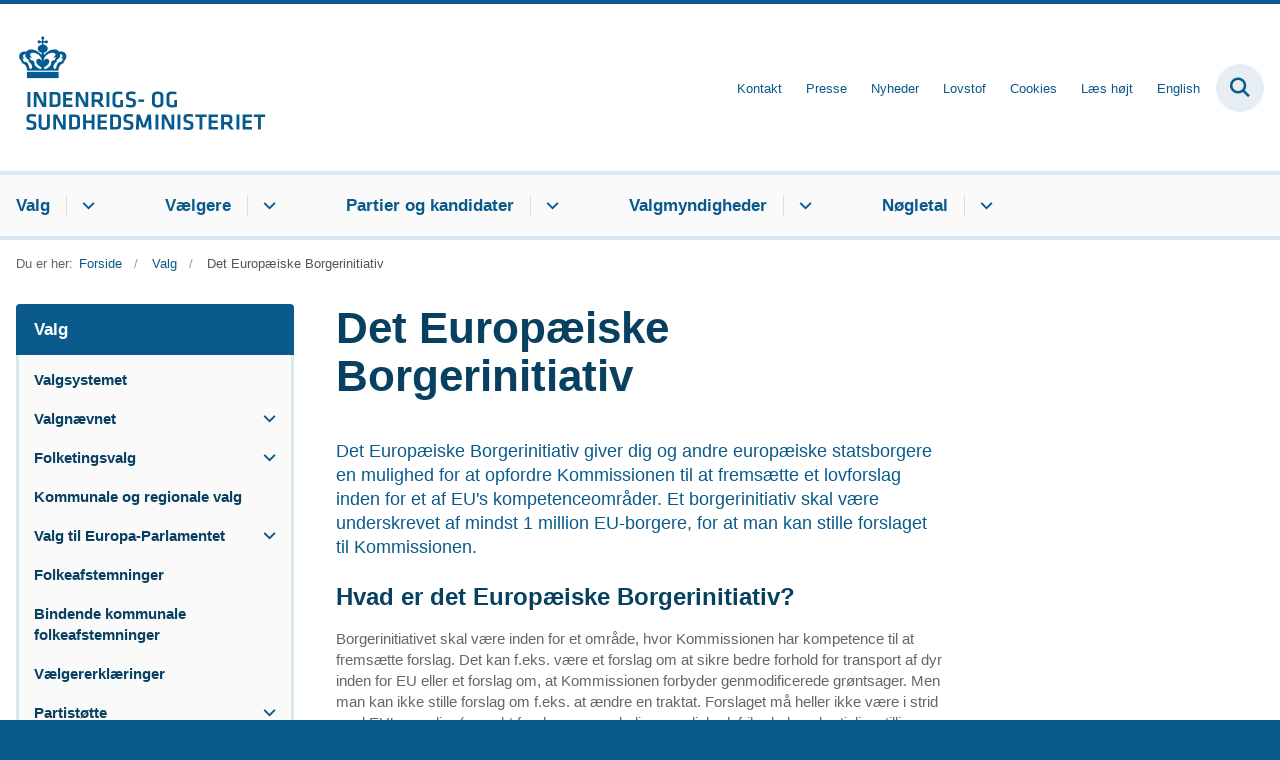

--- FILE ---
content_type: text/html; charset=utf-8
request_url: https://www.valg.im.dk/valg/det-europaeiske-borgerinitiativ
body_size: 7512
content:

<!DOCTYPE html>
<html lang="da">
<head id="Head1"><title>
Det Europæiske Borgerinitiativ
</title><meta charset="utf-8" /><meta name="viewport" content="width=device-width, initial-scale=1.0" /><meta http-equiv="X-UA-Compatible" content="IE=edge" /><meta name="documentReference" content="26041">
<meta name="description" content="Det Europæiske Borgerinitiativ giver en gruppe af borgere i EU mulighed for at opfordre Kommissionen til at fremsætte et lovforslag inden for et af EU's kompetenceområder. Et borgerinitiativ skal være underskrevet af mindst 1 million EU-borgere, for at man kan stille forslaget til Kommissionen.">
<meta property="og:title" content="Det Europæiske Borgerinitiativ">
<meta property="twitter:title" content="Det Europæiske Borgerinitiativ">
<meta property="og:description" content="Det Europæiske Borgerinitiativ giver en gruppe af borgere i EU mulighed for at opfordre Kommissionen til at fremsætte et lovforslag inden for et af EU's kompetenceområder. Et borgerinitiativ skal være underskrevet af mindst 1 million EU-borgere, for at man kan stille forslaget til Kommissionen.">
<meta property="twitter:description" content="Det Europæiske Borgerinitiativ giver en gruppe af borgere i EU mulighed for at opfordre Kommissionen til at fremsætte et lovforslag inden for et af EU's kompetenceområder. Et borgerinitiativ skal være underskrevet af mindst 1 million EU-borgere, for at man kan stille forslaget til Kommissionen.">
<meta property="og:url" content="https://www.valg.im.dk/valg/det-europaeiske-borgerinitiativ">
<meta property="twitter:card" content="summary">
<link href="/Assets/GoBasic/Plugins/Release/h01.gobasic.plugins.css?t=270320251405" rel="stylesheet">
<link href="/Themes/ISM/Release/h03.theme.min.css?t=270320251405" rel="stylesheet">
<script type="text/javascript" src="/Assets/GoBasic/Plugins/Release/h01.gobasic.plugins.min.js?t=270320251405"></script>
<link rel="icon" href="https://oim.dk/media/22295/favicon-oim.png"/>
<link type="text/css" rel="stylesheet" href="//fast.fonts.net/cssapi/95f557d9-59c4-4811-a874-3083dd4d8b69.css"/>
<style>
@media (min-width: 1440px) {.wrapper .slider .hero,.hero.ratio{padding: 0!important;height: 553px!important;}}</style><link rel="canonical" href="https://www.valg.im.dk/valg/det-europaeiske-borgerinitiativ" />
    <script >
        var application = {};
        application.script = {
            scripts: [],
            register: function (name, config, id) {
                this.scripts.push({
                    name: name,
                    scope: {
                        config: config,
                        element: $('#' + id)
                    }
                });
            }
        }
    </script>
</head>
<body id="body" class="content-page">
    <form method="post" action="./det-europaeiske-borgerinitiativ" id="form1">
<div class="aspNetHidden">
<input type="hidden" name="__VIEWSTATE" id="__VIEWSTATE" value="QS/9Cd0GTn1ACUC4TdX7vjDFqAAibfggyn7f5lHpBX80dHVz35bMNe74Kq8NQyY6W/JUbqN9MjBTJk5/ErfxfQ==" />
</div>

<div class="aspNetHidden">

	<input type="hidden" name="__VIEWSTATEGENERATOR" id="__VIEWSTATEGENERATOR" value="9D456832" />
</div>

        <input type="hidden" value=""
            name="devicePixelRatio" id="devicePixelRatio" />
        <script >
            $(document).ready(function () {
                $("#devicePixelRatio").val(window.devicePixelRatio);
            });
        </script>
        <div id="wrapper" class="wrapper">
	
        

        <header class="header">
            <a id="skip" href="#content-main">Spring hovednavigationen over</a>
            
            <div class="header-container">
                
                <div class="logo">
                    <div>
                        <a aria-label="Gå til forsiden af valg.im.dk" href="/"><img src="/Media/638084361087472021/nyt%20logoe%20DK2%20-%20Logobl%c3%a5%20-%20500%20px.jpg" alt="Logo" /></a>
                    </div>
                </div>
                
                        <div class="services">
<div class="service-menu">

                    
                        <nav id="services_ctl01_serviceMenu_ctrl" aria-label="Service Menu" class="service">
<div>
<ul>
<li class="service-link collapsed"><a href="/kontakt" data-id="25961"><span>Kontakt</span></a><a tabindex="0" role="button" aria-label="Fold underpunkter ud" class="toggler"></a></li><li class="service-link"><a href="/pressekontakt" data-id="25962"><span>Presse</span></a></li><li class="service-link collapsed"><a href="/nyhedsarkiv" data-id="25960"><span>Nyheder</span></a><a tabindex="0" role="button" aria-label="Fold underpunkter ud" class="toggler"></a></li><li class="service-link collapsed"><a href="/lovstof" data-id="25963"><span>Lovstof</span></a><a tabindex="0" role="button" aria-label="Fold underpunkter ud" class="toggler"></a></li><li class="service-link"><a href="/service/cookies" data-id="26833"><span>Cookies</span></a></li><li class="service-link"><a target="_blank" title="Læs højt" href="http://www.adgangforalle.dk/">L&#230;s h&#248;jt</a></li><li class="service-link collapsed"><a href="https://www.elections.im.dk/" data-id="23735" target="_blank"><span>English</span></a><a tabindex="0" role="button" aria-label="Fold underpunkter ud" target="_blank" class="toggler"></a></li>
</ul>
</div>
</nav>
                        <div data-collapse="true" id="services_ctl01_siteSearchInput_ctrl" class="site-search ui-front collapse collapsed">
<input type="text" placeholder="Søg" aria-label="Søg" class="search-query" />
<button type="submit" aria-label="Fold søgefelt ud" class="btn btn-default"><span aria-hidden="true">Submit</span></button>
</div>
                        <nav aria-label="Mobil Menu" class="mobile tree-nav">
<div class="nav-toggle">
<a href="#mobile-menu" aria-expanded="false" aria-label="Åben hovednavigationen" class="dropdown-toggle no-smoothscroll"><span aria-hidden="true" class="title">menu</span><span class="button"></span></a>
</div><div id="mobile-menu" class="dropdown">
<ul>
<li class="active expanded"><a href="/valg" data-id="25954" aria-current="true"><span>Valg</span></a><a tabindex="0" role="button" aria-label="Fold underpunkter ud" aria-expanded="true" class="toggler"></a><ul>
<li><a href="/valg/valgsystemet" data-id="26030"><span>Valgsystemet</span></a></li><li class="collapsed"><a href="/valg/valgnaevnet" data-id="26031"><span>Valgn&#230;vnet</span></a><a tabindex="0" role="button" aria-label="Fold underpunkter ud" class="toggler"></a></li><li class="collapsed"><a href="/valg/folketingsvalg" data-id="26032"><span>Folketingsvalg</span></a><a tabindex="0" role="button" aria-label="Fold underpunkter ud" class="toggler"></a></li><li><a href="/valg/kommunale-og-regionale-valg" data-id="26033"><span>Kommunale og regionale valg</span></a></li><li class="collapsed"><a href="/valg/valg-til-europa-parlamentet" data-id="26034"><span>Valg til Europa-Parlamentet</span></a><a tabindex="0" role="button" aria-label="Fold underpunkter ud" class="toggler"></a></li><li><a href="/valg/folkeafstemninger" data-id="26035"><span>Folkeafstemninger</span></a></li><li><a href="/valg/bindende-kommunale-folkeafstemninger" data-id="26036"><span>Bindende kommunale folkeafstemninger</span></a></li><li><a href="/valg/vaelgererklaeringer" data-id="26037"><span>V&#230;lgererkl&#230;ringer</span></a></li><li class="collapsed"><a href="/valg/partistoette" data-id="26038"><span>Partist&#248;tte</span></a><a tabindex="0" role="button" aria-label="Fold underpunkter ud" class="toggler"></a></li><li class="collapsed"><a href="/valg/valg-paa-faeroeerne" data-id="26039"><span>Valg p&#229; F&#230;r&#248;erne</span></a><a tabindex="0" role="button" aria-label="Fold underpunkter ud" class="toggler"></a></li><li class="collapsed"><a href="/valg/valg-i-groenland" data-id="27053"><span>Valg i Gr&#248;nland</span></a><a tabindex="0" role="button" aria-label="Fold underpunkter ud" class="toggler"></a></li><li class="active"><a href="/valg/det-europaeiske-borgerinitiativ" data-id="26041" aria-current="true"><span>Det Europ&#230;iske Borgerinitiativ</span></a></li>
</ul></li><li class="collapsed"><a href="/vaelgere" data-id="25955"><span>V&#230;lgere</span></a><a tabindex="0" role="button" aria-label="Fold underpunkter ud" class="toggler"></a></li><li class="collapsed"><a href="/partier-og-kandidater" data-id="25956"><span>Partier og kandidater</span></a><a tabindex="0" role="button" aria-label="Fold underpunkter ud" class="toggler"></a></li><li class="collapsed"><a href="/valgmyndigheder" data-id="25957"><span>Valgmyndigheder</span></a><a tabindex="0" role="button" aria-label="Fold underpunkter ud" class="toggler"></a></li><li class="collapsed"><a href="/noegletal" data-id="25958"><span>N&#248;gletal</span></a><a tabindex="0" role="button" aria-label="Fold underpunkter ud" class="toggler"></a></li>
</ul>
</div>
</nav>
                    </div></div>
                
                
    

            </div>
            <nav aria-label="Hovedmenu" class="main">
	<div class="bg">
		<div class="cnt">
			<ul id="main-menu" class="dropdown">
				<li class="dropdown active"><a href="/valg" aria-current="true">Valg</a><a href="#mainNavigation_ctrl_menuItem01" aria-expanded="false" aria-label="Valg - flere links" class="dropdown-toggle no-smoothscroll"></a><ul id="mainNavigation_ctrl_menuItem01" hidden>
					<li><a href="/valg/valgsystemet">Valgsystemet</a></li><li><a href="/valg/valgnaevnet">Valgn&#230;vnet</a></li><li><a href="/valg/folketingsvalg">Folketingsvalg</a></li><li><a href="/valg/kommunale-og-regionale-valg">Kommunale og regionale valg</a></li><li><a href="/valg/valg-til-europa-parlamentet">Valg til Europa-Parlamentet</a></li><li><a href="/valg/folkeafstemninger">Folkeafstemninger</a></li><li><a href="/valg/bindende-kommunale-folkeafstemninger">Bindende kommunale folkeafstemninger</a></li><li><a href="/valg/vaelgererklaeringer">V&#230;lgererkl&#230;ringer</a></li><li><a href="/valg/partistoette">Partist&#248;tte</a></li><li><a href="/valg/valg-paa-faeroeerne">Valg p&#229; F&#230;r&#248;erne</a></li><li><a href="/valg/valg-i-groenland">Valg i Gr&#248;nland</a></li><li><a href="/valg/det-europaeiske-borgerinitiativ">Det Europ&#230;iske Borgerinitiativ</a></li>
				</ul></li><li class="dropdown"><a href="/vaelgere">Vælgere</a><a href="#mainNavigation_ctrl_menuItem02" aria-expanded="false" aria-label="Vælgere - flere links" class="dropdown-toggle no-smoothscroll"></a><ul id="mainNavigation_ctrl_menuItem02" hidden>
					<li><a href="/vaelgere/hvem-kan-stemme-og-stille-op-til-valg-i-danmark">Hvem kan stemme og stille op til valg i Danmark</a></li><li><a href="/vaelgere/udlandsdanskeres-valgret">Udlandsdanskeres valgret</a></li><li><a href="/vaelgere/herboende-eu-borgeres-valgret">Herboende EU-borgeres valgret</a></li><li><a href="/vaelgere/brexit">Brexit</a></li><li><a href="/vaelgere/hvordan-stemmer-jeg">Hvordan stemmer jeg</a></li><li><a href="/vaelgere/hvornaar-er-der-valg-eller-folkeafstemning">Hvorn&#229;r er der valg eller folkeafstemning</a></li><li><a href="/vaelgere/brevstemmeafgivning">Brevstemmeafgivning</a></li><li><a href="/vaelgere/hvordan-klager-jeg-over-et-valg">Hvordan klager jeg over et valg</a></li>
				</ul></li><li class="dropdown"><a href="/partier-og-kandidater">Partier og kandidater</a><a href="#mainNavigation_ctrl_menuItem03" aria-expanded="false" aria-label="Partier og kandidater - flere links" class="dropdown-toggle no-smoothscroll"></a><ul id="mainNavigation_ctrl_menuItem03" hidden>
					<li><a href="/partier-og-kandidater/hvordan-danner-jeg-et-nyt-parti">Hvordan danner jeg et nyt parti?</a></li><li><a href="/partier-og-kandidater/partinavne">Partinavne</a></li><li><a href="/partier-og-kandidater/opstillingsberettigede-partiers-adresser-mv">Opstillingsberettigede partiers adresser m.v.</a></li><li><a href="/partier-og-kandidater/opstilling-af-kandidater">Opstilling af kandidater</a></li><li><a href="/partier-og-kandidater/saadan-kan-man-tabe-sin-valgbarhed">S&#229;dan kan man tabe sin valgbarhed</a></li><li><a href="/partier-og-kandidater/partiernes-bogstavbetegnelser">Partiernes bogstavbetegnelser</a></li><li><a href="/partier-og-kandidater/valgplakater">Valgplakater</a></li>
				</ul></li><li class="dropdown"><a href="/valgmyndigheder">Valgmyndigheder</a><a href="#mainNavigation_ctrl_menuItem04" aria-expanded="false" aria-label="Valgmyndigheder - flere links" class="dropdown-toggle no-smoothscroll"></a><ul id="mainNavigation_ctrl_menuItem04" hidden>
					<li><a href="/valgmyndigheder/valg-til-kommunalbestyrelser-og-regionsraad-2025">Valg til kommunalbestyrelser og regionsr&#229;d 2025</a></li><li><a href="/valgmyndigheder/valg-til-europa-parlamentet-2024">Valg til Europa-Parlamentet 2024</a></li><li><a href="/valgmyndigheder/valg-til-folketinget-2022">Valg til Folketinget 2022</a></li><li><a href="/valgmyndigheder/folkeafstemning-om-afskaffelse-af-forsvarsforbeholdet-2022">Folkeafstemning om afskaffelse af forsvarsforbeholdet 2022</a></li><li><a href="/valgmyndigheder/valg-til-kommunalbestyrelser-og-regionsraad-2021">Valg til kommunalbestyrelser og regionsr&#229;d 2021</a></li><li><a href="/valgmyndigheder/valg-og-folkeafstemninger-2009-2019">Valg og folkeafstemninger 2009-2019</a></li><li><a href="/valgmyndigheder/generelle-skrivelser">Generelle skrivelser</a></li><li><a href="/valgmyndigheder/tilgaengelighed-til-valg">Tilg&#230;ngelighed til valg</a></li><li><a href="/valgmyndigheder/behandling-af-ansoegninger-om-optagelse-paa-folketingsvalglisten">Behandling af ans&#248;gninger om optagelse p&#229; folketingsvalglisten</a></li>
				</ul></li><li class="dropdown"><a href="/noegletal">Nøgletal</a><a href="#mainNavigation_ctrl_menuItem05" aria-expanded="false" aria-label="Nøgletal - flere links" class="dropdown-toggle no-smoothscroll"></a><ul id="mainNavigation_ctrl_menuItem05" hidden>
					<li><a href="/noegletal/folketingsvalg">Folketingsvalg</a></li><li><a href="/noegletal/valg-til-europa-parlamentet">Valg til Europa-Parlamentet</a></li><li><a href="/noegletal/kommunale-og-regionale-valg">Kommunale og regionale valg</a></li><li><a href="/noegletal/folkeafstemninger">Folkeafstemninger</a></li>
				</ul></li>
			</ul>
		</div>
	</div>
</nav>
        </header>
        <div role="main">
            
            
    
    
<div class="tool-section">
    <div>
        <nav id="ContentPlaceHolderDefault_toolSection_breadcrumb_ctrl" aria-label="Brřdkrumme" class="breadcrumb">
<div>
<span class="breadcrumb-label">Du er her:</span>
<ul itemscope="" itemtype="https://schema.org/BreadcrumbList">
<li itemscope="" itemtype="https://schema.org/ListItem" itemprop="itemListElement"><a itemscope="" itemid="https://www.valg.im.dk/" itemtype="https://schema.org/Thing" itemprop="item" href="https://www.valg.im.dk/"><span itemprop="name">Forside</span></a><meta itemprop="position" content="2" /></li>
<li itemscope="" itemtype="https://schema.org/ListItem" itemprop="itemListElement"><a itemscope="" itemid="https://www.valg.im.dk/valg" itemtype="https://schema.org/Thing" itemprop="item" href="https://www.valg.im.dk/valg"><span itemprop="name">Valg</span></a><meta itemprop="position" content="3" /></li>
<li itemscope="" itemtype="https://schema.org/ListItem" itemprop="itemListElement" class="active"><span itemprop="name">Det Europ&#230;iske Borgerinitiativ</span><meta itemprop="position" content="4" /></li>
</ul>
</div>
</nav>
        
    </div>
</div>

    <div name="content" id="content-main"></div>
    <div class="sectionB">
        <div class="container">
            <div class="row">
                <div class="span-3">
                    <nav id="ContentPlaceHolderDefault_leftMenu_ctrl" aria-label="Venstre menu" class="sub-tree tree-nav">
<ul>
<li class="expanded"><a href="/valg" data-id="25954"><span>Valg</span></a><ul>
<li><a href="/valg/valgsystemet" data-id="26030"><span>Valgsystemet</span></a></li><li class="collapsed"><a href="/valg/valgnaevnet" data-id="26031"><span>Valgn&#230;vnet</span></a><a tabindex="0" role="button" aria-label="Fold underpunkter ud" class="toggler"></a><ul>
<li><a href="/valg/valgnaevnet/meddelelser-fra-valgnaevnet" data-id="26199"><span>Meddelelser fra Valgn&#230;vnet</span></a></li>
</ul></li><li class="collapsed"><a href="/valg/folketingsvalg" data-id="26032"><span>Folketingsvalg</span></a><a tabindex="0" role="button" aria-label="Fold underpunkter ud" class="toggler"></a><ul>
<li><a href="/valg/folketingsvalg/opstillingsformer-til-folketingsvalg" data-id="26232"><span>Opstillingsformer til folketingsvalg</span></a></li><li><a href="/valg/folketingsvalg/kandidater" data-id="26233"><span>Kandidater</span></a></li><li><a href="/valg/folketingsvalg/resultater-fra-seneste-folketingsvalg" data-id="26234"><span>Resultater fra seneste folketingsvalg</span></a></li><li><a href="/valg/folketingsvalg/kreds-og-tillaegsmandaters-stedlige-fordeling-ved-folketingsvalg" data-id="26235"><span>Kreds- og till&#230;gsmandaters stedlige fordeling ved folketingsvalg</span></a></li><li><a href="/valg/folketingsvalg/oversigt-over-valgdage-siden-1848" data-id="26236"><span>Oversigt over valgdage siden 1848</span></a></li><li><a href="/valg/folketingsvalg/folketingsvalg-siden-1945" data-id="26237"><span>Folketingsvalg siden 1945</span></a></li>
</ul></li><li><a href="/valg/kommunale-og-regionale-valg" data-id="26033"><span>Kommunale og regionale valg</span></a></li><li class="collapsed"><a href="/valg/valg-til-europa-parlamentet" data-id="26034"><span>Valg til Europa-Parlamentet</span></a><a tabindex="0" role="button" aria-label="Fold underpunkter ud" class="toggler"></a><ul>
<li><a href="/valg/valg-til-europa-parlamentet/kandidater-til-europa-parlamentsvalg" data-id="26204"><span>Kandidater til Europa-Parlamentsvalg</span></a></li>
</ul></li><li><a href="/valg/folkeafstemninger" data-id="26035"><span>Folkeafstemninger</span></a></li><li><a href="/valg/bindende-kommunale-folkeafstemninger" data-id="26036"><span>Bindende kommunale folkeafstemninger</span></a></li><li><a href="/valg/vaelgererklaeringer" data-id="26037"><span>V&#230;lgererkl&#230;ringer</span></a></li><li class="collapsed"><a href="/valg/partistoette" data-id="26038"><span>Partist&#248;tte</span></a><a tabindex="0" role="button" aria-label="Fold underpunkter ud" class="toggler"></a><ul>
<li><a href="/valg/partistoette/folketingsvalg" data-id="26222"><span>Folketingsvalg</span></a></li><li><a href="/valg/partistoette/regionsraadsvalg-og-kommunalbestyrelsesvalg" data-id="26223"><span>Regionsr&#229;dsvalg og kommunalbestyrelsesvalg</span></a></li><li><a href="/valg/partistoette/skemaer-til-ansoegning-og-udbetaling-af-partistoette-og-til-indberetning-af-tilskud" data-id="26225"><span>Skemaer til ans&#248;gning og udbetaling af partist&#248;tte og til indberetning af tilskud</span></a></li><li><a href="/valg/partistoette/spoergsmaal-og-svar-om-partistoette" data-id="26226"><span>Sp&#248;rgsm&#229;l og svar om partist&#248;tte</span></a></li><li><a href="/valg/partistoette/aabenhed-om-privat-oekonomisk-stoette-til-politiske-partier" data-id="29556"><span>&#197;benhed om privat &#248;konomisk st&#248;tte til politiske partier</span></a></li>
</ul></li><li class="collapsed"><a href="/valg/valg-paa-faeroeerne" data-id="26039"><span>Valg p&#229; F&#230;r&#248;erne</span></a><a tabindex="0" role="button" aria-label="Fold underpunkter ud" class="toggler"></a><ul>
<li><a href="/valg/valg-paa-faeroeerne/kommunalvalget-paa-faeroeerne-den-12-november-2024" data-id="38468"><span>Kommunalvalget p&#229; F&#230;r&#248;erne den 12. november 2024</span></a></li><li><a href="/valg/valg-paa-faeroeerne/lagtingsvalget-paa-faeroeerne-den-8-december-2022" data-id="35350"><span>Lagtingsvalget p&#229; F&#230;r&#248;erne den 8. december 2022</span></a></li><li><a href="/valg/valg-paa-faeroeerne/resultat-af-folketingsvalget-paa-faeroeerne-den-31-oktober-2022" data-id="31833"><span>Resultat af folketingsvalget p&#229; F&#230;r&#248;erne den 31. oktober 2022</span></a></li><li><a href="/valg/valg-paa-faeroeerne/resultat-af-folketingsvalget-paa-faeroeerne-den-5-juni-2019" data-id="26238"><span>Resultat af folketingsvalget p&#229; F&#230;r&#248;erne den 5. juni 2019</span></a></li><li><a href="/valg/valg-paa-faeroeerne/resultat-af-folketingsvalget-paa-faeroeerne-den-18-juni-2015" data-id="26241"><span>Resultat af folketingsvalget p&#229; F&#230;r&#248;erne den 18. juni 2015</span></a></li><li><a href="/valg/valg-paa-faeroeerne/resultat-af-folketingsvalget-paa-faeroeerne-den-15-september-2011" data-id="26243"><span>Resultat af folketingsvalget p&#229; F&#230;r&#248;erne den 15. september 2011</span></a></li>
</ul></li><li class="collapsed"><a href="/valg/valg-i-groenland" data-id="27053"><span>Valg i Gr&#248;nland</span></a><a tabindex="0" role="button" aria-label="Fold underpunkter ud" class="toggler"></a><ul>
<li><a href="/valg/valg-i-groenland/kommunal-bygdebestyrelses-og-menighedsrepraesentationsvalget-i-groenland-den-1-april-2025" data-id="39155"><span>Kommunal-, bygdebestyrelses- og menighedsrepr&#230;sentationsvalget i Gr&#248;nland den 1. april 2025</span></a></li><li><a href="/valg/valg-i-groenland/valg-til-inatsisartut-landstinget-i-groenland-den-11-marts-2025" data-id="39180"><span>Valg til Inatsisartut, Landstinget i Gr&#248;nland den 11. marts 2025</span></a></li><li><a href="/valg/valg-i-groenland/resultat-af-folketingsvalget-i-groenland-den-1-november-2022" data-id="35351"><span>Resultat af folketingsvalget i Gr&#248;nland den 1. november 2022</span></a></li><li><a href="/valg/valg-i-groenland/valg-til-inatsisartut-landstinget-i-groenland-den-6-april-2021" data-id="31834"><span>Valg til Inatsisartut, Landstinget i Gr&#248;nland, den 6. april 2021</span></a></li><li><a href="/valg/valg-i-groenland/kommunal-bygdebestyrelses-og-menighedsrepraesentationsvalget-i-groenland-den-6-april-2021" data-id="26040"><span>Kommunal-, bygdebestyrelses- og menighedsrepr&#230;sentationsvalget i Gr&#248;nland den 6. april 2021</span></a></li><li><a href="/valg/valg-i-groenland/resultat-af-folketingsvalget-i-groenland-den-5-juni-2019" data-id="26227"><span>Resultat af folketingsvalget i Gr&#248;nland den 5. juni 2019</span></a></li><li><a href="/valg/valg-i-groenland/resultat-af-folketingsvalget-i-groenland-den-18-juni-2015" data-id="26230"><span>Resultat af folketingsvalget i Gr&#248;nland den 18. juni 2015</span></a></li>
</ul></li><li class="active"><a href="/valg/det-europaeiske-borgerinitiativ" data-id="26041" aria-current="true"><span>Det Europ&#230;iske Borgerinitiativ</span></a></li>
</ul></li>
</ul><script>application.script.register('leftnavigation',{"options": {"translations": {"mobileSubMenuTitle": "Sub Menu"}}},'ContentPlaceHolderDefault_leftMenu_ctrl');</script>
</nav>
                </div>
                <div class="span-9">
                    
                    <div class="row">
                        <div class="span-6 plh-main">
                            
    <div class="web-page">
<h1 class="heading">
Det Europ&#230;iske Borgerinitiativ
</h1><p class="lead">Det Europ&#230;iske Borgerinitiativ giver dig og andre europ&#230;iske statsborgere en mulighed for at opfordre Kommissionen til at frems&#230;tte et lovforslag inden for et af EU&#39;s kompetenceomr&#229;der. Et borgerinitiativ skal v&#230;re underskrevet af mindst 1 million EU-borgere, for at man kan stille forslaget til Kommissionen.</p><div class="text">
<div class="rich-text">
<h2>Hvad er det Europ&aelig;iske Borgerinitiativ?</h2>
<p>Borgerinitiativet skal v&aelig;re inden for et omr&aring;de, hvor Kommissionen har kompetence til at frems&aelig;tte forslag. Det kan f.eks. v&aelig;re et forslag om at sikre bedre forhold for transport af dyr inden for EU eller et forslag om, at Kommissionen forbyder genmodificerede gr&oslash;ntsager. Men man kan ikke stille forslag om f.eks. at &aelig;ndre en traktat. Forslaget m&aring; heller ikke v&aelig;re i strid med EU&rsquo;s v&aelig;rdier (respekt for den menneskelige v&aelig;rdighed, frihed, demokrati, ligestilling, retsstaten og respekt for menneskerettighederne, herunder rettigheder for personer, der tilh&oslash;rer et mindretal).</p>
<p>Kommissionen er ikke forpligtet til at f&oslash;lge opfordringen i et borgerinitiativ, men det kan v&aelig;re af politisk betydning, hvis over 1 million EU-borgere v&aelig;lger at skrive under p&aring; et initiativ.</p>
<h2>Hvad er kravene til et europ&aelig;isk borgerinitiativ?</h2>
<p>F&oslash;rst skal man danne en initiativtagergruppe, som skal best&aring; af mindst syv EU-borgere, som skal v&aelig;re bosat i mindst syv forskellige medlemslande. Initiativtagergruppens medlemmer skal have n&aring;et den alder, hvor de f&aring;r valgret til Europa-Parlamentet, dvs. 18 &aring;r i de fleste EU-lande. Du kan l&aelig;se mere om kravene til initiativgruppen p&aring; <a rel="noopener" type="external" href="https://citizens-initiative.europa.eu/how-it-works/how-start-initiative-step-step/group-organisers_da" target="_blank" title="Kommissionens hjemmeside om borgerinitiativet">Kommissionens hjemmeside om borgerinitiativet</a>.</p>
<p>Initiativtagergruppen skal sende forslaget til registrering hos Europa-Kommissionen. Herefter skal forslaget registreres p&aring; <a rel="noopener" type="external" href="https://citizens-initiative.europa.eu/_da" target="_blank" title="Kommissionens hjemmeside om borgerinitiativet">Kommissionens hjemmeside om borgerinitiativet</a>.</p>
<p>N&aring;r forslaget er registreret af Kommissionen, og initiativtagergruppen har f&aring;et en bekr&aelig;ftelse p&aring;, at initiativet er registreret, skal man indsamle 1 million st&oslash;tteerkl&aelig;ringer (underskrifter) i minimum 7 ud af de 27 medlemslande. Det betyder, at initiativtagerne ikke beh&oslash;ver at indsamle st&oslash;tteerkl&aelig;ringer fra alle 27 medlemslande, men de skal dog have et minimum af underskrifter fra mindst syv medlemslande. I Danmark er kravet for borgerinitiativer, der registreres fra den 16. juli 2024 og fremefter, minimum 10.800 underskrifter. St&oslash;tteerkl&aelig;ringer, der indsamles i medlemslande, hvor minimumst&aelig;rsklen ikke n&aring;s, vil dog ogs&aring; t&aelig;lle med i det samlede antal underskrifter for at komme op p&aring; den million, der kr&aelig;ves.</p>
<p>Man har 1 &aring;r til at indsamle st&oslash;tteerkl&aelig;ringerne, fra forslaget er registreret hos Kommissionen.</p>
<h2>Hvem kan underskrive en st&oslash;tteerkl&aelig;ring i Danmark?</h2>
<p>St&oslash;tteerkl&aelig;ringer, der indsamles i Danmark, kan underskrives af personer, der har opn&aring;et alderen for valgret til Europa-Parlamentsvalg i Danmark (18 &aring;r), og som enten er danske statsborgere eller borgere fra andre EU-lande, der har fast bop&aelig;l i Danmark. Underskriften vil blive talt med i det land, hvor EU-borgeren er statsborger. Hvis personen f.eks. er svensk statsborger og bosat i Danmark, vil underskriften blive talt med i Sverige.</p>
<h2>Hvordan indsamler jeg st&oslash;tteerkl&aelig;ringerne?</h2>
<p><a rel="noopener" type="external" href="https://citizens-initiative.europa.eu/_da" target="_blank" title="P&aring; Europa-Kommissionens hjemmeside om Det Europ&aelig;iske Borgerinitiativ kan du finde r&aring;d og vejledning om, hvordan man starter et borgerinitiativ"></a><a rel="noopener" type="external" href="https://citizens-initiative.europa.eu/_da" target="_blank" title="P&aring; Europa-Kommissionens hjemmeside om Det Europ&aelig;iske Borgerinitiativ kan du finde r&aring;d og vejledning om, hvordan man starter et borgerinitiativ.">P&aring; Europa-Kommissionens hjemmeside om Det Europ&aelig;iske Borgerinitiativ kan du finde r&aring;d og vejledning om, hvordan man starter et borgerinitiativ.</a></p>
<p><a rel="noopener" type="external" href="https://citizens-initiative.europa.eu/how-it-works/faq_da" target="_blank" title="I Kommissionens FAQ kan du ogs&aring; finde nyttige svar p&aring; en lang r&aelig;kke sp&oslash;rgsm&aring;l.">I Kommissionens FAQ kan du ogs&aring; finde nyttige svar p&aring; en lang r&aelig;kke sp&oslash;rgsm&aring;l.</a></p>
<p><a rel="noopener" type="external" href="https://citizens-initiative-forum.europa.eu/_en" target="_blank" title="P&aring; denne platform, der drives for EU-Kommissionen, kan du f&aring; praktisk information og r&aring;d om det europ&aelig;iske borgerinitiativ og dr&oslash;fte relevante emner.Underskrifterne kan indsamles elektronisk ved at anvende Kommissionens centrale onlineindsamlingssystem.">P&aring; denne platform, der drives for EU-Kommissionen, kan du f&aring; praktisk information og r&aring;d om det europ&aelig;iske borgerinitiativ og dr&oslash;fte relevante emner.</a></p>
<p><a rel="noopener" type="external" href="https://citizens-initiative-forum.europa.eu/_en" target="_blank" title="P&aring; denne platform, der drives for EU-Kommissionen, kan du f&aring; praktisk information og r&aring;d om det europ&aelig;iske borgerinitiativ og dr&oslash;fte relevante emner.Underskrifterne kan indsamles elektronisk ved at anvende Kommissionens centrale onlineindsamlingssystem."></a>Underskrifterne kan indsamles elektronisk ved at anvende Kommissionens centrale onlineindsamlingssystem.</p>
<p>Det centrale onlineindsamlingssystem er det v&aelig;rkt&oslash;j, som Europa-Kommissionen stiller til r&aring;dighed for initiativtagerne til Det Europ&aelig;iske Borgerinitiativ til at indsamle st&oslash;ttetilkendegivelser online. Fra og med 2023 er det det eneste system, som initiativtagere til nye borgerinitiativer kan bruge til at indsamle underskrifter p&aring; nettet.</p>
<p>St&oslash;tteerkl&aelig;ringerne kan ogs&aring; indsamles p&aring; papirformularer, som kan hentes fra Kommissionens hjemmeside.</p>
<p>St&oslash;tteerkl&aelig;ringer for et borgerinitiativ, der indsamles i Danmark, skal verificeres af Indenrigs- og Sundhedsministeriet, som kontrollerer identiteten p&aring; de personer, som har skrevet under i Danmark. Ministeriet udsteder herefter en attest p&aring;, hvor mange gyldige underskrifter der er indsamlet i Danmark.</p>
<p><a rel="noopener" type="external" href="https://citizens-initiative.europa.eu/how-it-works_da" target="_blank" title="L&aelig;s mere her om de forskellige trin for, hvordan du indsamler st&oslash;tteerkl&aelig;ringer, hvordan de bliver verificeret, og hvordan du indsender dit initiativ til Kommissionen.">L&aelig;s mere her om de forskellige trin for, hvordan du indsamler st&oslash;tteerkl&aelig;ringer, hvordan de bliver verificeret, og hvordan du indsender dit initiativ til Kommissionen.</a></p>
<h2>Regelgrundlag</h2>
<p>Reglerne om Det Europ&aelig;iske Borgerinitiativ er fastsat i <a rel="noopener" type="external" href="https://eur-lex.europa.eu/legal-content/DA/TXT/?uri=CELEX:02019R0788-20200201" target="_blank" title="forordningen om Det Europ&aelig;iske Borgerinitiativ">forordningen om Det Europ&aelig;iske Borgerinitiativ</a>.</p>
<h2>Igangv&aelig;rende initiativer</h2>
<p><a rel="noopener" type="external" href="https://europa.eu/citizens-initiative/_en" target="_blank" data-externalcookie="false" title="https://europa.eu/citizens-initiative/_en"></a><a rel="noopener" type="external" href="https://citizens-initiative.europa.eu/find-initiative_en" target="_blank" title="Her kan du se en liste over de initiativer, der aktuelt er registreret hos Europa-Kommissionen.">Her kan du se en liste over de initiativer, der aktuelt er registreret hos Europa-Kommissionen.</a>&nbsp;</p>
</div>
</div>
</div>

                            
                            
                            
                        </div>
                        <div class="span-3 plh-right">
                            
                            
                        </div>
                    </div>
                </div>
            </div>
        </div>
    </div>
    

            
        </div>
        </div>
        <footer aria-label="Bund">
            
            <div id="gb_footerGrid_ctl01" class="module inner-grid bg-color-c">
	<div class="container"><div class="row"><div class="span-12"><div id="gb_footerGrid_ctl02_ctl01" class="module multi-box margin-zero module-heading card">
	<div class="text">
<h2 class="heading">
Indenrigs- og Sundhedsministeriet
</h2>
</div>
</div></div></div></div><div class="container"><div class="row"><div class="span-3"><div id="gb_footerGrid_ctl02_ctl02" class="module multi-box card">
	<div class="text">
<div class="rich-text">
<p>Telefon:&nbsp;72 26 90 00<br />(mandag-torsdag 9.00-16, fredag 9.00-15.30)</p>
<p>Henvendelser vedr. valg:&nbsp;<a type="mailto" href="mailto:valg@sim.dk?subject=" title="valg@oim.dk">valg@im.dk</a><a type="mailto" href="mailto:valg@sim.dk"></a>&nbsp;</p>
</div>
</div>
</div></div><div class="span-3"><div id="gb_footerGrid_ctl02_ctl03" class="module multi-box card">
	<div class="text">
<div class="rich-text">
<p>Slotsholmsgade 10-12<br />1216 K&oslash;benhavn K</p>
<p><span>CVR nr.: 12188668</span><span><br /><span>EAN-nr.: 5798000362055</span></span></p>
</div>
</div>
</div></div><div class="span-3"><div id="gb_footerGrid_ctl02_ctl04" class="module link-list card">
	<div class="text">

</div>
</div></div></div></div><div class="container"><div class="row"><div class="span-6"><div id="gb_footerGrid_ctl02_ctl05" class="module link-list margin-top card">
	<div class="text">
<ul class="items">
<li class="item"><a target="_blank" href="http://was.digst.dk/valg-im-dk">G&#229; til tilg&#230;ngelighedserkl&#230;ring for dette website p&#229; Digitaliseringsstyrelsens hjemmeside</a></li>
</ul>
</div>
</div></div></div></div>
</div><div id="gb_footerGrid_ctl03" class="module code">
	<!-- script begin --><script type="text/javascript"> 
(function() { 
var sz = document.createElement('script'); sz.type = 'text/javascript'; sz.async = true; 
sz.src = '//siteimproveanalytics.com/js/siteanalyze_6120055.js'; 
var s = document.getElementsByTagName('script')[0]; s.parentNode.insertBefore(sz, s); 
})(); 
</script><!-- script end -->
</div>
            
        </footer>
        
        <script type="text/javascript" src="/Assets/GoBasic/Plugins/Release/b01.gobasic.plugins.min.js?t=270320251405"></script>
<script type="text/javascript" src="/Assets/GoBasic/Applications/Release/b02.gobasic.applications.min.js?t=270320251405"></script>
<script type="text/javascript">
    if (application.initialization) application.initialization.init();
    if (application.navigation) application.navigation.init();
    if (application.search) application.search.init({"collapsedButtonHelpText": "Fold søgefelt ud", "notCollapsedButtonHelpText": "Fold søgefelt ind", "notCollapsedTextEnteredButtonHelpText": "Søg", "url": "/find"});
    if (application.breadcrumb) application.breadcrumb.init({});
    if (application.finalization) application.finalization.init();
</script>

        <script >
            for (var s = 0; s < application.script.scripts.length; s++) {
                var script = application.script.scripts[s];
                var app = application[script.name];
                if (app)
                    app.init(script.scope);
            }
        </script>
    </form>

    
</body>
</html>
